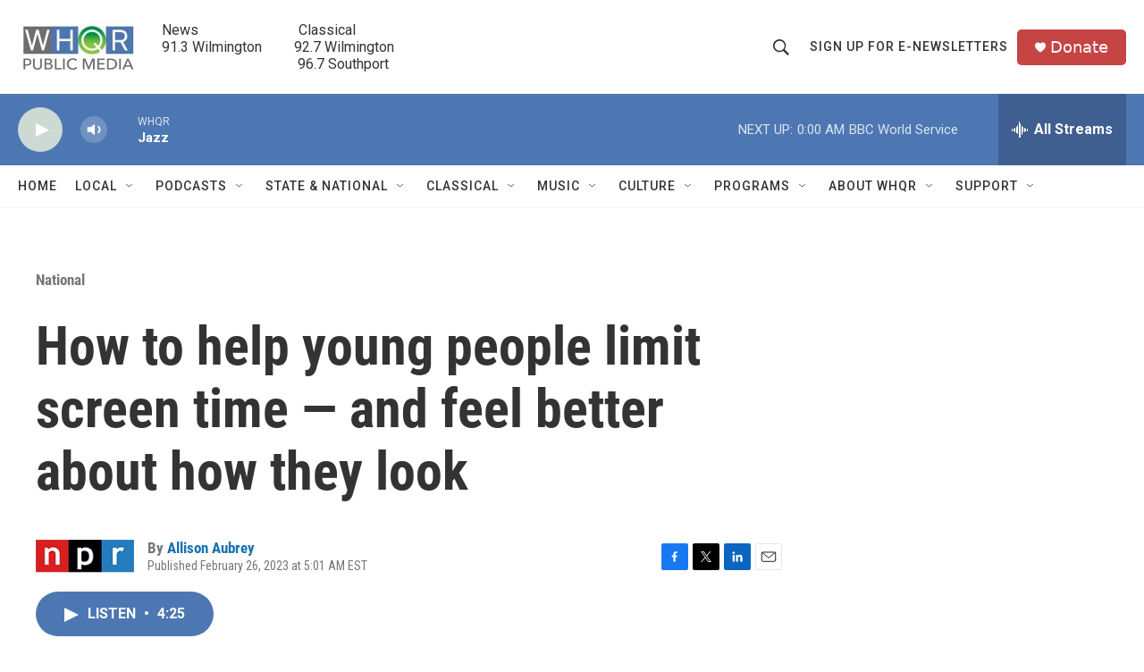

--- FILE ---
content_type: text/html; charset=utf-8
request_url: https://www.google.com/recaptcha/api2/aframe
body_size: 268
content:
<!DOCTYPE HTML><html><head><meta http-equiv="content-type" content="text/html; charset=UTF-8"></head><body><script nonce="4KQV-b7J0Ijbn_fxyrxnLQ">/** Anti-fraud and anti-abuse applications only. See google.com/recaptcha */ try{var clients={'sodar':'https://pagead2.googlesyndication.com/pagead/sodar?'};window.addEventListener("message",function(a){try{if(a.source===window.parent){var b=JSON.parse(a.data);var c=clients[b['id']];if(c){var d=document.createElement('img');d.src=c+b['params']+'&rc='+(localStorage.getItem("rc::a")?sessionStorage.getItem("rc::b"):"");window.document.body.appendChild(d);sessionStorage.setItem("rc::e",parseInt(sessionStorage.getItem("rc::e")||0)+1);localStorage.setItem("rc::h",'1768960579047');}}}catch(b){}});window.parent.postMessage("_grecaptcha_ready", "*");}catch(b){}</script></body></html>